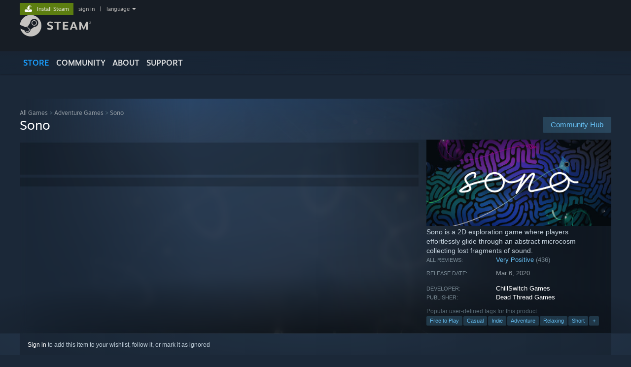

--- FILE ---
content_type: text/javascript;charset=UTF-8
request_url: https://store.fastly.steamstatic.com/public/shared/javascript/shared_responsive_adapter.js?v=j0eobCNqcadg&l=english&_cdn=fastly
body_size: 5903
content:
"use strict";

// build our menu on init
jQuery( function($) {
	var mqQuerySmallMode = window.matchMedia ? window.matchMedia("(max-width: 910px)") : {matches: false};
	var mqQuerySmallModeWhenWideEnabled = window.matchMedia ? window.matchMedia("(max-width: 1200px)") : {matches: false};
	var mqMobileMode = window.matchMedia ? window.matchMedia("(max-width: 500px)") : {matches: false};

	var $HTML = $J('html');
	window.UseTouchFriendlyMode = function() {
		return $HTML.hasClass( 'responsive' ) && ( mqQuerySmallMode.matches || $HTML.hasClass('touch') );
	};
	window.UseSmallScreenMode = function( isWideModeEnabled ) {
		return $HTML.hasClass( 'responsive' ) && ( isWideModeEnabled ? mqQuerySmallModeWhenWideEnabled.matches : mqQuerySmallMode.matches );
	};
	window.UseMobileScreenMode = function() {
		return $HTML.hasClass( 'responsive' ) && mqMobileMode.matches;
	};
	window.UseGamepadScreenMode = function() {
		return $HTML.hasClass( 'responsive' ) && $HTML.hasClass( 'gamepad' );
	};
	window.UseNewMobileAppMode = function() {
		// the new mobile app can run on screen widths wider than responsive_css_maxwidth
		return $HTML.hasClass( 'responsive' ) && $HTML.hasClass( 'rn_mobile_app' );
	};

	// main menu

	var $Menu = $('#responsive_page_menu');
	var $Frame = $('.responsive_page_frame');
	var $ContentCtn = $('.responsive_page_content' );
	var $ContentOverlay = $('.responsive_page_content_overlay');

	var fnResetMenuState = function() {
		$Frame.removeClass( 'mainmenu_active');
		$Frame.removeClass('localmenu_active');
		$J(document.body).removeClass( 'overflow_hidden' );

		$ContentOverlay.off( 'click.ReponsiveMenuDismiss');
	};

	$J(document).on('click.OnClickDismissMenu', '.responsive_OnClickDismissMenu', fnResetMenuState );

	var strLastExpandedSubmenu = WebStorage.GetLocalSession( 'responsiveMenuLastSubmenu' );

	var fnMakeExpandableMenuItem = function( $MenuItem, $Submenu )
	{
		$MenuItem.append( $J('<div/>', {'class': 'chevron' } ) );


		var $SubmenuWrapper = $J('<div/>', {'class': 'menuitem_submenu_wrapper' });
		$MenuItem.after( $SubmenuWrapper.append( $Submenu ) );
		$Submenu.wrap( $('<div/>', {'class': 'inner_borders' } ) );

		// if this was the last used submenu, start with it expanded
		if ( strLastExpandedSubmenu && strLastExpandedSubmenu == $Submenu.data('submenuid') )
		{
			$SubmenuWrapper.css( 'height', $Submenu.height() + 'px' );
			$MenuItem.addClass( 'submenu_active' );
			$SubmenuWrapper.addClass('active');
		}
		else
		{
			$SubmenuWrapper.css( 'height', 0 );
		}

		$Submenu.show();

		$MenuItem.click( function(e) {
			e.preventDefault();
			if ( $SubmenuWrapper.hasClass('active' ) )
			{
				$SubmenuWrapper.removeClass('active' ).css('height',0);
				$MenuItem.removeClass('submenu_active');
				WebStorage.SetLocalSession( 'responsiveMenuLastSubmenu', null );
			}
			else
			{
				$SubmenuWrapper.siblings( '.menuitem_submenu_wrapper.active' ).css('height',0 ).removeClass('active');
				$MenuItem.siblings('.menuitem').removeClass('submenu_active');
				$SubmenuWrapper.css( 'height', $Submenu.height() + 'px' );
				$MenuItem.addClass( 'submenu_active' );
				$SubmenuWrapper.addClass('active');
				WebStorage.SetLocalSession( 'responsiveMenuLastSubmenu', $Submenu.data('submenuid') );
			}
		});
	};

	var fnBuildMenuEvents = function( $Menu, strMenuName, fnFirstTimeInitialization )
	{
		var strActiveClass = strMenuName + '_active';
		var fnGPOnClosingModalWindow = null;

		var fnDismissMenu = function() {
			$ContentCtn.off( 'click.ReponsiveMenuDismiss');
			$Frame.removeClass(strActiveClass);
			$J(document.body).removeClass('overflow_hidden' );

			// tell gamepad navigation we're closing the menu
			if ( fnGPOnClosingModalWindow )
			{
				fnGPOnClosingModalWindow();
				fnGPOnClosingModalWindow = null;
			}

			window.setTimeout( function() {
				if ( !$Frame.hasClass('mainmenu_active') && !$Frame.hasClass('localmenu_active') )
				{
					fnResetMenuState();
				}
			}, 500 );
		};

		var bInitialized = false;
		var fnActivateMenu = function() {
			if ( !bInitialized )
			{
				fnFirstTimeInitialization && fnFirstTimeInitialization();
				bInitialized = true;
			}

			if ( $Frame.hasClass( strActiveClass ) )
			{
				fnDismissMenu();
			}
			else
			{
				$J(document.body).addClass('overflow_hidden' );
				$Menu.removeClass('secondary_active');
				$Frame.addClass( strActiveClass );
				$ContentOverlay.one( 'click.ResponsiveMenuDismiss', function() {
					fnDismissMenu();
				});

				// tell gamepad navigation to treat this menu as a modal dialog
				if ( typeof GPOnShowingModalWindow === "function" )
					fnGPOnClosingModalWindow = GPOnShowingModalWindow( $Menu.get( 0 ) );
			}
		};

		return { fnActivateMenu: fnActivateMenu, fnDismissMenu: fnDismissMenu };
	};

	var fnInitMainMenu = function() {
		$('.responsive_page_menu' ).find( '.supernav').each( function() {
			var $Element = $(this);
			$Element.attr('href','');
			var strSubmenuSelector = $Element.data('tooltip-content');
			var $Submenu = $Element.parent().find(strSubmenuSelector);
			if ( $Submenu.length )
			{
				fnMakeExpandableMenuItem( $Element, $Submenu );
			}
		});

		var $NotificationItem = $Menu.find( '.notifications_item' );
		var $NotificationSubmenu = $Menu.find('.notification_submenu');
		if ( $NotificationItem.length && $NotificationSubmenu.length )
		{
			fnMakeExpandableMenuItem( $NotificationItem, $NotificationSubmenu );
		}
		Responsive_BuildChangeLanguageOption( $Menu.find( '.change_language_action' ) );
	};

	var MainMenuEvents = null;
	if ( $Menu.length )
	{
		MainMenuEvents = fnBuildMenuEvents( $Menu, 'mainmenu', fnInitMainMenu );


		$('#responsive_menu_logo' ).click( function( e ) {
			MainMenuEvents.fnActivateMenu();
		} );
	}


	// local (page-specific) menu

	var $LocalMenuContent = $('.responsive_local_menu');
	var $LocalMenu = null;
	var LocalMenuEvents = null;
	if ( $LocalMenuContent.length )
	{
		var bLocalMenuEnabed = false;
		var rgMenuContents = [];

		var fnInitLocalMenu = function() {
			if ( rgMenuContents.length )
				return;

			for ( var i = 0; i < $LocalMenuContent.length; i++ )
			{
				var $LocalMenuElement = $($LocalMenuContent[i] ).wrap( $J('<div/>', {'class': 'responsive_local_menu_placeholder' } ) );
				var $LocalMenuWrapper = $($LocalMenuContent[i]).parent();
				rgMenuContents.push( {
					wrapper: $LocalMenuWrapper,
					content: $LocalMenuElement
				});
			}
		};

		$LocalMenu = $J('#responsive_page_local_menu');
		var $Affordance = $J('.responsive_local_menu_tab');

		LocalMenuEvents = fnBuildMenuEvents( $LocalMenu, 'localmenu' );

		$Affordance.click( function( e ) {
			LocalMenuEvents.fnActivateMenu();
		});

		g_fnActivateLocalMenu = LocalMenuEvents.fnActivateMenu;

		$(window ).on( 'Responsive_SmallScreenModeToggled.ReponsiveLocalMenu', function() {
			var bShouldUseResponsiveMenu = UseSmallScreenMode() || UseGamepadScreenMode(); 
			if ( bLocalMenuEnabed != bShouldUseResponsiveMenu )
			{
				if ( bShouldUseResponsiveMenu )
				{
					$Affordance.addClass( 'active' );
					fnInitLocalMenu();
					$LocalMenu.find('.localmenu_content' ).append( $LocalMenuContent );
				}
				else
				{
					fnResetMenuState();
					$Affordance.removeClass('active');
					for ( var i = 0; i < rgMenuContents.length; i++ )
					{
						rgMenuContents[i].wrapper.append( rgMenuContents[i].content );
					}
				}
				bLocalMenuEnabed = bShouldUseResponsiveMenu;
			}
		} ).trigger( 'Responsive_SmallScreenModeToggled.ReponsiveLocalMenu');

		// menu is available, so set the action description for the page content.
		GPNavUpdateActionDescriptions( $('#responsive_page_template_content'), { onOptionsActionDescription:'Menu' } );
		$('#responsive_page_template_content').on( 'vgp_onoptions', function() { LocalMenuEvents.fnActivateMenu(); } );
	}

	Responsive_InitMenuSwipes( $, $Menu, $LocalMenu, MainMenuEvents, LocalMenuEvents );

	Responsive_InitFixOnScroll( $ );

	Responsive_InitTouchDetection( $ );

	Responsive_InitTabSelect( $ );

	Responsive_InitResponsiveToggleEvents( $ );

	Responsive_InitJQPlotHooks( $ );

	if ( window.UseGamepadScreenMode && window.UseGamepadScreenMode() )
		Responsive_InitForGamepad( $ );
});

function Responsive_InitForGamepad( $ )
{
	// support using gamepad to change slider position
	$( 'input[type=range]' ).on( 'vgp_ondirection', function( event ) {

		if ( event.originalEvent.detail.button == 11 || event.originalEvent.detail.button == 12 )
		{
			if ( event.originalEvent.detail.button == 11 ) // EGamepadButton.DIR_LEFT
				this.stepDown();
			else if ( event.originalEvent.detail.button == 12 ) // EGamepadButton.DIR_RIGHT
				this.stepUp();

			$( this ).trigger( 'input' ).trigger( 'change' );

			return false; // prevent the message from propagating
		}
	} );
}

function Responsive_InitMenuSwipes( $, $Menu, $LocalMenu, MainMenuEvents, LocalMenuEvents )
{
	if ( !MainMenuEvents && !LocalMenuEvents )
		return;

	var $Frame = $('.responsive_page_frame');
	// set up touch drag events
	var bInMainMenuDrag = false;
	var bInLocalMenuDrag = false;
	var bInDismissMenuDrag = false;
	var bLooksLikeSwipe = false;
	var nDragMenuWidth = 0;

	var nCurDragOffset = 0;
	var nTouchStartPageX = 0;	// page/CSS coordinates because that's how we measure the menu width
	var nTouchStartPageY = 0;

	var fnGetSingleTouch = function(e) {
		var TouchEvent = e.originalEvent;
		var rgTouches = TouchEvent ? TouchEvent.touches : null;
		if ( !rgTouches || rgTouches.length != 1 )
			return null;
		return rgTouches[0];
	};
	var fnCancelDrag = function()
	{
		$Frame.removeClass('in_menu_drag');
		if ( bLooksLikeSwipe )
		{
			var DragMenuEvents = bInMainMenuDrag ? MainMenuEvents : LocalMenuEvents;
			var $DragMenu = bInMainMenuDrag ? $Menu : $LocalMenu;
			$DragMenu.parents('.responsive_page_menu_ctn' ).css( 'left', '' ).css( 'right', '' );
			if ( ( !bInDismissMenuDrag && nCurDragOffset < nDragMenuWidth / 2 ) ||
				( bInDismissMenuDrag && nCurDragOffset > nDragMenuWidth / 2 ) )
			{
				DragMenuEvents.fnDismissMenu();
			}
		}

		bInLocalMenuDrag = bInMainMenuDrag = bLooksLikeSwipe = bInDismissMenuDrag = false;
	};
	$(window ).on('touchstart.ResponsiveMenuActivate', function(e) {
		if ( !UseSmallScreenMode() )
			return;

		if ( e && e.target && $( e.target ).parents( '.responsive_menu_ignore_touch' ).length > 0 )
			return;

		var Touch = fnGetSingleTouch(e);
		if ( !Touch )
			return;

		if ( $Frame.hasClass('mainmenu_active') )
		{
			if ( Touch.clientX > $Menu.width() * 0.9 )
			{
				bInMainMenuDrag = true;
				bInDismissMenuDrag = true;
			}
		}
		else if ( $Frame.hasClass('localmenu_active') )
		{
			if ( Touch.clientX < ( window.innerWidth - $LocalMenu.width() * 0.9 ) )
			{
				bInLocalMenuDrag = true;
				bInDismissMenuDrag = true;
			}
		}
		else
		{
			var nClientXAsPct = 100 * Touch.clientX / window.innerWidth;
			bInDismissMenuDrag = false;
			if ( nClientXAsPct > 93 && LocalMenuEvents )
				bInLocalMenuDrag = true;
			else if ( nClientXAsPct < 7 && MainMenuEvents )
				bInMainMenuDrag = true;
		}

		if ( bInLocalMenuDrag || bInMainMenuDrag )
		{
			bLooksLikeSwipe = false;
			nTouchStartPageX = Touch.pageX;
			nTouchStartPageY = Touch.pageY;
		}
	});
	$(window ).on('touchmove.ResponsiveMenuActive', function(e) {
		if ( !bInLocalMenuDrag && !bInMainMenuDrag )
			return;

		var Touch = fnGetSingleTouch(e);
		if ( !Touch )
			return;
		var nDeltaPageX = Touch.pageX - nTouchStartPageX;
		var nDeltaPageY = Touch.pageY - nTouchStartPageY;

		if ( ( bInLocalMenuDrag && !bInDismissMenuDrag ) || ( bInMainMenuDrag && bInDismissMenuDrag ) )
			nDeltaPageX = -nDeltaPageX;

		var DragMenuEvents = bInMainMenuDrag ? MainMenuEvents : LocalMenuEvents;
		var $DragMenu = bInMainMenuDrag ? $Menu : $LocalMenu;

		if ( !bLooksLikeSwipe && nDeltaPageX > 25 && nDeltaPageX > nDeltaPageY * 2 )
		{
			// horizontal drag
			$Frame.addClass('in_menu_drag');
			if ( !bInDismissMenuDrag )
				DragMenuEvents.fnActivateMenu();
			//$Frame.addClass( bInLocalMenuDrag ? 'localmenu_active' : 'mainmenu_active' );
			nDragMenuWidth = $DragMenu.width();
			bLooksLikeSwipe = true;
		}
		else if ( nDeltaPageY > 2 * nDeltaPageX )
		{
			// looks like scrolling?
			fnCancelDrag();
			return;
		}


		if ( bLooksLikeSwipe )
		{
			nCurDragOffset = Math.max( Math.min( nDeltaPageX, nDragMenuWidth ), 0 );

			var nOffset = bInDismissMenuDrag ? -nCurDragOffset : -(nDragMenuWidth - nCurDragOffset);

			$DragMenu.parents('.responsive_page_menu_ctn' ).css( bInLocalMenuDrag ? 'right' : 'left', nOffset + 'px' );
		}
	});
	$(window ).on('touchend.ResponsiveMenuActivate touchcancel.ResponsiveMenuActivate', function(e) {
		fnCancelDrag();
	});
}

function Responsive_InitTouchDetection( $ )
{
	var $HTML= $J('html');
	if ( !$HTML.hasClass('touch') && $HTML.hasClass('responsive') )
	{
		$J(window ).one('touchstart', function() {
			// user is on a touch device - enable touch-friendly accessors and
			// remember for the rest of this session

			$HTML.addClass('touch');
			V_SetCookie( "strResponsiveViewPrefs", 'touch', 0 );
		} );
	}
}

function Responsive_InitTabSelect( $ )
{
	// handle any tab dropdowns
	$J(document).on('change.ResponsiveTabSelect', 'select.responsive_tab_select', function() {
		var url = $J(this ).val();
		if ( url != window.location )
			window.location = url;
	});
}

function Responsive_InitFixOnScroll($)
{
	var $Ctn = $J('.responsive_fixonscroll_ctn');
	var $Elements = $J('.responsive_fixonscroll');
	if ( $Elements.length )
	{
		var nCtnTop = -1;
		var nCtnHeight = 0;

		$J(window).on('scroll.ResponsiveFixOnScroll resize.ResponsiveFixOnScroll', function() {
			var nHeaderOffset = GetResponsiveHeaderFixedOffsetAdjustment();
			var nScrollTop = $J(window ).scrollTop() + nHeaderOffset + nCtnHeight;

			if ( nHeaderOffset != nCtnTop )
			{
				nCtnTop = nHeaderOffset;
				$Ctn.css( 'top', nCtnTop + 'px' );
			}
			$Elements.each( function() {
				var $Element = $J(this);
				if ( !$Element.is(':visible') )
				{
					if ( $Element.hasClass('in_fixed_ctn') && $Element.data('originalContents') )
					{
						$Element.append( $Element.data('originalContents') );
						$Element.removeClass('in_fixed_ctn');
						$Element.css('height', '');
						nCtnHeight = $Ctn.height();
					}
					return;
				}

				var nElementTop = $Element.offset().top;
				if ( nElementTop > nScrollTop )
				{
					if ( $Element.hasClass('in_fixed_ctn') )
					{
						$Element.append( $Element.data('originalContents') );
						$Element.removeClass('in_fixed_ctn');
						$Element.css('height', '');
						nCtnHeight = $Ctn.height();
					}
				}
				else
				{
					if ( !$Element.hasClass('in_fixed_ctn') )
					{
						$Element.css('height', $Element.height() + 'px' );
						$Element.data( 'originalContents', $Element.children() );
						$Ctn.append( $Element.children() );
						$Element.addClass( 'in_fixed_ctn' );
						nCtnHeight = $Ctn.height();
					}
				}
			});
		} );
	}
}

function Responsive_BuildChangeLanguageOption( $MenuItem )
{
	$MenuItem.click( function() {
		var $LanguageForm = $J('<form/>', {'class': 'responsive_change_language_form' } );
		var $SelectBox = $J('<select/>', {'class': 'responsive_change_language_select' } );
		$SelectBox.append(
			$J('<option/>', {value: "english"} ).text( 'English' )
		);
					$SelectBox.append(
				$J('<option/>', {value: "schinese"} ).text( '简体中文 (Simplified Chinese)' )
			);
					$SelectBox.append(
				$J('<option/>', {value: "tchinese"} ).text( '繁體中文 (Traditional Chinese)' )
			);
					$SelectBox.append(
				$J('<option/>', {value: "japanese"} ).text( '日本語 (Japanese)' )
			);
					$SelectBox.append(
				$J('<option/>', {value: "koreana"} ).text( '한국어 (Korean)' )
			);
					$SelectBox.append(
				$J('<option/>', {value: "thai"} ).text( 'ไทย (Thai)' )
			);
					$SelectBox.append(
				$J('<option/>', {value: "bulgarian"} ).text( 'Български (Bulgarian)' )
			);
					$SelectBox.append(
				$J('<option/>', {value: "czech"} ).text( 'Čeština (Czech)' )
			);
					$SelectBox.append(
				$J('<option/>', {value: "danish"} ).text( 'Dansk (Danish)' )
			);
					$SelectBox.append(
				$J('<option/>', {value: "german"} ).text( 'Deutsch (German)' )
			);
					$SelectBox.append(
				$J('<option/>', {value: "spanish"} ).text( 'Español - España (Spanish - Spain)' )
			);
					$SelectBox.append(
				$J('<option/>', {value: "latam"} ).text( 'Español - Latinoamérica (Spanish - Latin America)' )
			);
					$SelectBox.append(
				$J('<option/>', {value: "greek"} ).text( 'Ελληνικά (Greek)' )
			);
					$SelectBox.append(
				$J('<option/>', {value: "french"} ).text( 'Français (French)' )
			);
					$SelectBox.append(
				$J('<option/>', {value: "italian"} ).text( 'Italiano (Italian)' )
			);
					$SelectBox.append(
				$J('<option/>', {value: "hungarian"} ).text( 'Magyar (Hungarian)' )
			);
					$SelectBox.append(
				$J('<option/>', {value: "dutch"} ).text( 'Nederlands (Dutch)' )
			);
					$SelectBox.append(
				$J('<option/>', {value: "norwegian"} ).text( 'Norsk (Norwegian)' )
			);
					$SelectBox.append(
				$J('<option/>', {value: "polish"} ).text( 'Polski (Polish)' )
			);
					$SelectBox.append(
				$J('<option/>', {value: "portuguese"} ).text( 'Português (Portuguese - Portugal)' )
			);
					$SelectBox.append(
				$J('<option/>', {value: "brazilian"} ).text( 'Português - Brasil (Portuguese - Brazil)' )
			);
					$SelectBox.append(
				$J('<option/>', {value: "romanian"} ).text( 'Română (Romanian)' )
			);
					$SelectBox.append(
				$J('<option/>', {value: "russian"} ).text( 'Русский (Russian)' )
			);
					$SelectBox.append(
				$J('<option/>', {value: "finnish"} ).text( 'Suomi (Finnish)' )
			);
					$SelectBox.append(
				$J('<option/>', {value: "swedish"} ).text( 'Svenska (Swedish)' )
			);
					$SelectBox.append(
				$J('<option/>', {value: "turkish"} ).text( 'Türkçe (Turkish)' )
			);
					$SelectBox.append(
				$J('<option/>', {value: "vietnamese"} ).text( 'Tiếng Việt (Vietnamese)' )
			);
					$SelectBox.append(
				$J('<option/>', {value: "ukrainian"} ).text( 'Українська (Ukrainian)' )
			);
		
		var Modal = null;

		var fnChangeLanguage = function() {
			if ( $SelectBox.val() != "english" )
				ChangeLanguage( $SelectBox.val() );
			Modal && Modal.Dismiss();
		};

		$LanguageForm.submit( function(e) {
			e.preventDefault();
			fnChangeLanguage();
		});
		$SelectBox.change( fnChangeLanguage );

		$LanguageForm.append( $SelectBox );
		$LanguageForm.append( $J('<input/>', {type: 'submit'} ).hide() );
		Modal = ShowConfirmDialog( 'Change language', $LanguageForm, 'Change language' ).done( fnChangeLanguage );
		$SelectBox.focus();
	});
}

function Responsive_RequestDesktopView()
{
	// we can dynamically switch, but this doesn't trigger the phone to zoom out and some elements don't resize right
	/*
	$J('html' ).removeClass('responsive touch' ).addClass('force_desktop');
	$J('meta[name=viewport]' ).attr('value', '' );
	$J(window ).trigger('resize');
	*/
	Responsive_UpdateResponsivePrefs( 'desktop', true );
	window.location.reload();
}

function Responsive_RequestMobileView()
{
	/*
	$J('html' ).removeClass('force_desktop' ).addClass('responsive');
	$J('meta[name=viewport]' ).attr('value', 'width=device-width,initial-scale=1' );
	$J(window ).trigger('resize');
	*/
	Responsive_UpdateResponsivePrefs( 'desktop', false );
	window.location.reload();
}


function Responsive_UpdateResponsivePrefs( strFlag, bEnabled )
{
	if ( bEnabled )
	{
		V_SetCookie( "strResponsiveViewPrefs", strFlag, 365 );
	}
	else
	{
		V_SetCookie( "strResponsiveViewPrefs", null, -1 );
	}
}

function Responsive_InitResponsiveToggleEvents( $ )
{
	// initially undefined, so we will fire the events at at start
	var bTouchFriendly, bSmallScreen, bMobileScreen, bGamepad;

	$(window).on('resize.ResponsiveToggle', function() {
		if ( window.UseTouchFriendlyMode() !== bTouchFriendly )
		{
			bTouchFriendly = window.UseTouchFriendlyMode();
			$(window).trigger('Responsive_TouchFriendlyModeToggled');
		}

		if ( window.UseSmallScreenMode() !== bSmallScreen )
		{
			bSmallScreen = window.UseSmallScreenMode();
			$(window).trigger('Responsive_SmallScreenModeToggled');
		}

		if ( window.UseMobileScreenMode() !== bMobileScreen )
		{
			bMobileScreen = window.UseMobileScreenMode();
			$(window).trigger('Responsive_MobileScreenModeToggled');
		}

		if ( window.UseGamepadScreenMode() !== bGamepad )
		{
			bGamepad = window.UseGamepadScreenMode();
			$(window).trigger('Responsive_GamepadScreenModeToggled');
		}


	} ).trigger( 'resize.ResponsiveToggle' );
}

/* reparent element when screen width is up to MOBILE_RESPONSIVE_CSS_MAXWIDTH */
function Responsive_ReparentItemsInMobileMode( strItemSelector, $CtnOrFn )
{
	return _Responsive_ReparentItems( strItemSelector, $CtnOrFn, function() { return window.UseMobileScreenMode && window.UseMobileScreenMode(); }, 'Responsive_MobileScreenModeToggled' );
}

/* reparent element when we're rendering in the gamepad layout (which could be any screen size given docked tablet, steam machine, scenarios) */
function Responsive_ReparentItemsInGamepadMode( strItemSelector, $CtnOrFn )
{
	return _Responsive_ReparentItems( strItemSelector, $CtnOrFn, function() { return window.UseGamepadScreenMode && window.UseGamepadScreenMode(); }, 'Responsive_GamepadScreenModeToggled' );
}

/* reparent element when screen width is up to RESPONSIVE_CSS_MAXWIDTH, or we're in GamepadScreenMode */
function Responsive_ReparentItemsInResponsiveMode( strItemSelector, $CtnOrFn, isWideModeEnabled )
{
	var fnShouldReparent = function()
	{
		return ( ( window.UseSmallScreenMode && window.UseSmallScreenMode( isWideModeEnabled ) ) ||
			( window.UseGamepadScreenMode && window.UseGamepadScreenMode() ) );
	}

	console.log( "SHOULD REPARENT:", fnShouldReparent() );
	
	return _Responsive_ReparentItems( strItemSelector, $CtnOrFn, fnShouldReparent, 'Responsive_SmallScreenModeToggled' );
}

function _Responsive_ReparentItems( strItemSelector, $CtnOrFn, fnShouldReparent, bEvent )
{
	var fnReparentItems = function() {

		var $MoveElements = $J(strItemSelector);
		$MoveElements.each( function() {
			var $Element = $J(this);
			var $OriginalSpot = $Element.data('originalSpot' + bEvent);

			if ( fnShouldReparent() )
			{
                if ( !$OriginalSpot )
                {
                	$OriginalSpot = $J( '<div/>' );
                    $Element.after( $OriginalSpot );
                    $Element.data('originalSpot' + bEvent, $OriginalSpot );
                }

				var $Ctn;
				if ( typeof $CtnOrFn === 'function' ) {
					$Ctn = $CtnOrFn( $Element );
				} else {
					$Ctn = $CtnOrFn;
				}

				$Ctn.append( $Element );
			}
			else
			{
				if ( $OriginalSpot )
				{
					// If we've tracked an original parent, put us back
					$OriginalSpot.after( $Element );
					$OriginalSpot.remove();
					$Element.removeData( 'originalSpot' + bEvent );
				}
				// Otherwise, we should already be where we want
			}
		});

	};

	fnReparentItems();
	$J( window ).on( bEvent, fnReparentItems );
}

function Responsive_InitJQPlotHooks( $ )
{
	if ( $.jqplot )
	{
		$.jqplot.postInitHooks.push( function( name, data, options ) {
			var jqplot = this;
			var bWasInResponsiveMode;

			//replotting is very expensive, so we try to delay if the user is actively resizing
			var iReplotInterval;
			$J(window).resize( function() {
				if ( ( UseSmallScreenMode() || bWasInResponsiveMode ) )
				{
					if ( iReplotInterval )
					{
						// we will reschedule for 100ms from now
						window.clearInterval( iReplotInterval );
					}
					else
					{
						//interval hasn't been scheduled yet, must be the first resize.
						// set overflow to hidden so the plot doesn't stretch the page while resizing
						jqplot.target.css( 'overflow', 'hidden' );
					}

					iReplotInterval = window.setTimeout( function() {
						iReplotInterval = null;

						jqplot.replot();

						jqplot.target.css( 'overflow', '' );
					}, 100 );

					bWasInResponsiveMode = UseSmallScreenMode();
				}
			});
		});
	}
}

// Enable toggling the local menu via JS
// Added so search can support use of a gamepad button to open the filter window
var g_fnActivateLocalMenu = false;
function Responsive_ToggleLocalMenu()
{
	if ( g_fnActivateLocalMenu )
		g_fnActivateLocalMenu();
	else
		console.error("attempted to open a local menu which does not exist");
}